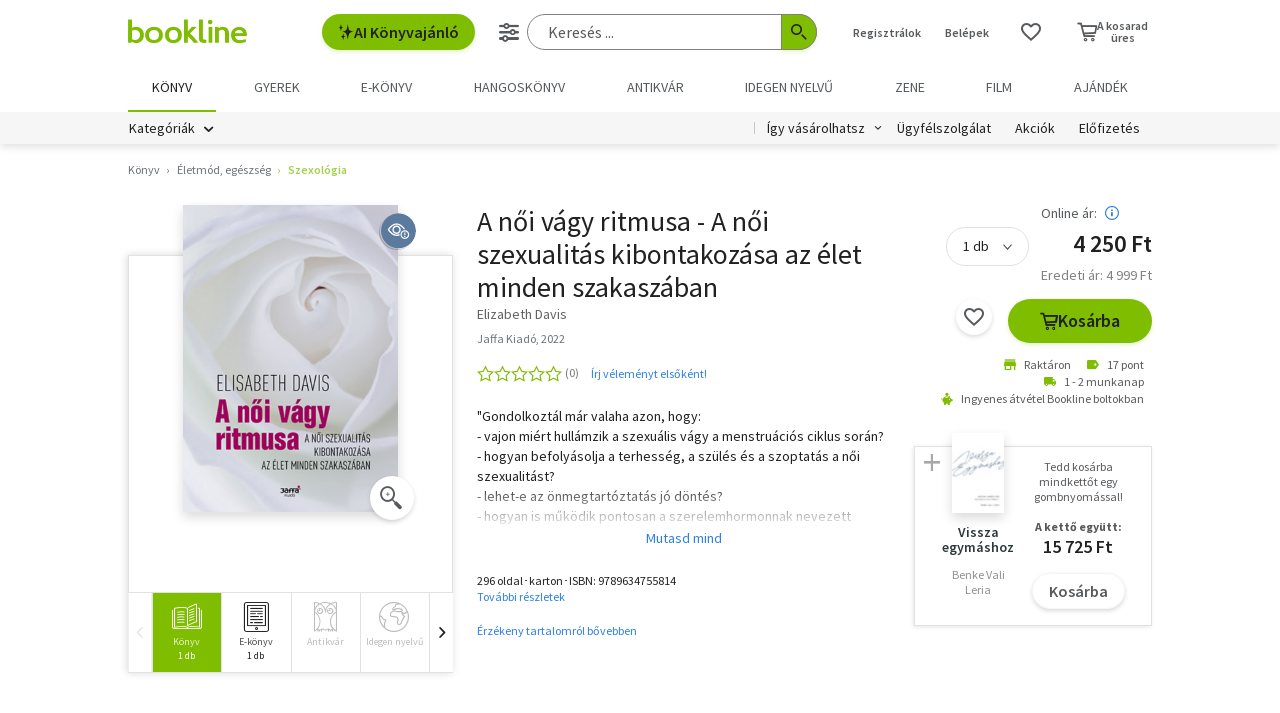

--- FILE ---
content_type: text/html; charset=utf-8
request_url: https://www.google.com/recaptcha/api2/aframe
body_size: -87
content:
<!DOCTYPE HTML><html><head><meta http-equiv="content-type" content="text/html; charset=UTF-8"></head><body><script nonce="Sf532xuEyNzHegqCptN2gA">/** Anti-fraud and anti-abuse applications only. See google.com/recaptcha */ try{var clients={'sodar':'https://pagead2.googlesyndication.com/pagead/sodar?'};window.addEventListener("message",function(a){try{if(a.source===window.parent){var b=JSON.parse(a.data);var c=clients[b['id']];if(c){var d=document.createElement('img');d.src=c+b['params']+'&rc='+(localStorage.getItem("rc::a")?sessionStorage.getItem("rc::b"):"");window.document.body.appendChild(d);sessionStorage.setItem("rc::e",parseInt(sessionStorage.getItem("rc::e")||0)+1);localStorage.setItem("rc::h",'1769002825726');}}}catch(b){}});window.parent.postMessage("_grecaptcha_ready", "*");}catch(b){}</script></body></html>